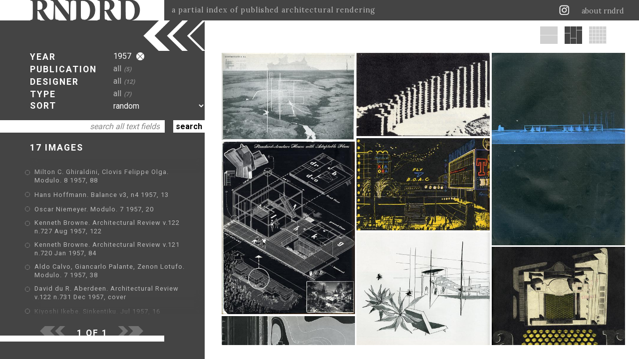

--- FILE ---
content_type: text/html; charset=utf-8
request_url: https://rndrd.com/?a=140
body_size: 4847
content:
<!DOCTYPE html PUBLIC "-//W3C//DTD XHTML+RDFa 1.0//EN" "http://www.w3.org/MarkUp/DTD/xhtml-rdfa-1.dtd">
<html xmlns="http://www.w3.org/1999/xhtml" xml:lang="en" version="XHTML+RDFa 1.0" dir="ltr">

  <head profile="http://www.w3.org/1999/xhtml/vocab">
    <meta http-equiv="Content-Type" content="text/html; charset=utf-8" />
<meta property="og:image:height" content="1046" />
<meta property="og:image:width" content="800" />
<meta property="twitter:card" content="summary_large_image" />
<meta property="twitter:site" content="@rndrd" />
<meta property="twitter:title" content="RNDRD" />
<meta property="twitter:image" content="https://rndrd.com/i/1957-David_du_R_Aberdeen-Architectural_Review-v_121-n_731-Dec-1957-cover-web.jpg" />
<meta property="twitter:text:description" content="1957" />
<meta property="og:image" content="https://rndrd.com/i/1957-David_du_R_Aberdeen-Architectural_Review-v_121-n_731-Dec-1957-cover-web.jpg" />
<meta property="og:title" content="RNDRD" />
<meta name="description" content="RNDRD is a partial index of architectural drawings and models scanned from design publications throughout the 20th century." />
<meta name="Generator" content="Drupal 7 (http://drupal.org)" />
<script type="application/ld+json">
        {
          "@context": "http://schema.org",
          "@type": "Article",
          "mainEntityOfPage": {
            "@type": "WebPage",
            "@id": "https://rndrd.com/"
          },
          "headline": "RNDRD",
          "image": {
            "@type": "ImageObject",
            "url": "https://rndrd.com/i/1957-David_du_R_Aberdeen-Architectural_Review-v_121-n_731-Dec-1957-cover-web.jpg",
            "height": 1046,
            "width": 800
          },
          "datePublished": "2026",
          "dateModified": "2026",
          "author": {
            "@type": "Person",
            "name": "RNDRD"
          },
           "publisher": {
            "@type": "Organization",
            "name": "RNDRD",
            "logo": {
              "@type": "ImageObject",
              "url": "https://rndrd.com/sites/all/modules/_rndrd/theme/img/rndrd-logo-grey.png",
              "width": 345,
              "height": 60
            }
          },
          "description": "RNDRD is a partial index of architectural drawings and models scanned from design publications throughout the 20th century."
        }
        </script><meta property="og:type" content="article" />
<meta property="og:site_name" content="RNDRD" />
<meta property="og:url" content="https://rndrd.com" />
<meta property="og:description" content="1957" />
    <title>1957 | RNDRD</title>
    <style type="text/css" media="all">
@import url("https://rndrd.com/modules/system/system.base.css?qa0qio");
@import url("https://rndrd.com/modules/system/system.menus.css?qa0qio");
@import url("https://rndrd.com/modules/system/system.messages.css?qa0qio");
@import url("https://rndrd.com/modules/system/system.theme.css?qa0qio");
</style>
<style type="text/css" media="all">
@import url("https://rndrd.com/modules/field/theme/field.css?qa0qio");
@import url("https://rndrd.com/modules/node/node.css?qa0qio");
@import url("https://rndrd.com/modules/user/user.css?qa0qio");
</style>
<style type="text/css" media="all">
@import url("https://rndrd.com/sites/all/modules/ctools/css/ctools.css?qa0qio");
@import url("https://rndrd.com/sites/all/modules/_rndrd/theme/css/_rndrd.css?qa0qio");
</style>
<link type="text/css" rel="stylesheet" href="https://fonts.googleapis.com/css?family=Roboto:400,700&amp;qa0qio" media="all" />
<link type="text/css" rel="stylesheet" href="https://fonts.googleapis.com/css?family=Lora:400,700&amp;qa0qio" media="all" />
    <script type="text/javascript" src="//ajax.googleapis.com/ajax/libs/jquery/1.8.3/jquery.min.js"></script>
<script type="text/javascript">
<!--//--><![CDATA[//><!--
window.jQuery || document.write("<script src='/sites/all/modules/jquery_update/replace/jquery/1.8/jquery.min.js'>\x3C/script>")
//--><!]]>
</script>
<script type="text/javascript" src="https://rndrd.com/misc/jquery-extend-3.4.0.js?v=1.8.3"></script>
<script type="text/javascript" src="https://rndrd.com/misc/jquery.once.js?v=1.2"></script>
<script type="text/javascript" src="https://rndrd.com/misc/drupal.js?qa0qio"></script>
<script type="text/javascript" src="https://rndrd.com/misc/ajax.js?v=7.69"></script>
<script type="text/javascript" src="https://rndrd.com/sites/all/modules/jquery_update/js/jquery_update.js?v=0.0.1"></script>
<script type="text/javascript" src="https://rndrd.com/sites/all/modules/google_analytics/googleanalytics.js?qa0qio"></script>
<script type="text/javascript">
<!--//--><![CDATA[//><!--
(function(i,s,o,g,r,a,m){i["GoogleAnalyticsObject"]=r;i[r]=i[r]||function(){(i[r].q=i[r].q||[]).push(arguments)},i[r].l=1*new Date();a=s.createElement(o),m=s.getElementsByTagName(o)[0];a.async=1;a.src=g;m.parentNode.insertBefore(a,m)})(window,document,"script","https://www.google-analytics.com/analytics.js","ga");ga("create", "UA-13201850-1", {"cookieDomain":"auto"});ga("set", "anonymizeIp", true);ga("send", "pageview");
//--><!]]>
</script>
<script type="text/javascript" src="https://rndrd.com/sites/all/modules/_rndrd/theme/js/_rndrd.js?qa0qio"></script>
<script type="text/javascript" src="https://rndrd.com/sites/all/modules/_rndrd/theme/js/masonry.pkgd.min.js?qa0qio"></script>
<script type="text/javascript" src="https://rndrd.com/sites/all/modules/_rndrd/theme/js/imagesloaded.pkgd.min.js?qa0qio"></script>
<script type="text/javascript" src="https://rndrd.com/misc/progress.js?v=7.69"></script>
<script type="text/javascript">
<!--//--><![CDATA[//><!--
jQuery.extend(Drupal.settings, {"basePath":"\/","pathPrefix":"","ajaxPageState":{"theme":"rndrd","theme_token":"qi3_UUxeCBtEknwchnTcqPUvPlZ2G0wuEs7O92cWjwE","jquery_version":"1.8","js":{"\/\/ajax.googleapis.com\/ajax\/libs\/jquery\/1.8.3\/jquery.min.js":1,"0":1,"misc\/jquery-extend-3.4.0.js":1,"misc\/jquery.once.js":1,"misc\/drupal.js":1,"misc\/ajax.js":1,"sites\/all\/modules\/jquery_update\/js\/jquery_update.js":1,"sites\/all\/modules\/google_analytics\/googleanalytics.js":1,"1":1,"sites\/all\/modules\/_rndrd\/theme\/js\/_rndrd.js":1,"sites\/all\/modules\/_rndrd\/theme\/js\/masonry.pkgd.min.js":1,"sites\/all\/modules\/_rndrd\/theme\/js\/imagesloaded.pkgd.min.js":1,"misc\/progress.js":1},"css":{"modules\/system\/system.base.css":1,"modules\/system\/system.menus.css":1,"modules\/system\/system.messages.css":1,"modules\/system\/system.theme.css":1,"modules\/field\/theme\/field.css":1,"modules\/node\/node.css":1,"modules\/user\/user.css":1,"sites\/all\/modules\/ctools\/css\/ctools.css":1,"sites\/all\/modules\/_rndrd\/theme\/css\/_rndrd.css":1,"https:\/\/fonts.googleapis.com\/css?family=Roboto:400,700":1,"https:\/\/fonts.googleapis.com\/css?family=Lora:400,700":1}},"urlIsAjaxTrusted":{"\/?a=140":true},"googleanalytics":{"trackOutbound":1,"trackMailto":1,"trackDownload":1,"trackDownloadExtensions":"7z|aac|arc|arj|asf|asx|avi|bin|csv|doc(x|m)?|dot(x|m)?|exe|flv|gif|gz|gzip|hqx|jar|jpe?g|js|mp(2|3|4|e?g)|mov(ie)?|msi|msp|pdf|phps|png|ppt(x|m)?|pot(x|m)?|pps(x|m)?|ppam|sld(x|m)?|thmx|qtm?|ra(m|r)?|sea|sit|tar|tgz|torrent|txt|wav|wma|wmv|wpd|xls(x|m|b)?|xlt(x|m)|xlam|xml|z|zip"}});
//--><!]]>
</script>
    <meta name="viewport" content="width=device-width, initial-scale=1">
  </head>

  <body class="html front not-logged-in no-sidebars page-n" >
    <div id="console" class="clearfix">
  </div>
<div id="header"><div id="logo-wrapper">
  <a href="/"><div id="logo"></div></a>
  <div id="slogan">a partial index of published architectural rendering</div>
</div>

<div id="right-wrapper">
  <div id="feeds">
    <a href="http://instagram.com/rndrd" target="_blank"><div class="feed instagram"></div></a>
    <!--<a href="http://pinterest.com/rndrd/" target="_blank"><div class="feed pinterest"></div></a>-->
    <!--<a href="http://rndrd.tumblr.com/" target="_blank"><div class="feed tumblr"></div></a>-->
    <!--<a href="https://twitter.com/rndrd" target="_blank"><div class="feed twitter"></div></a>-->
    <!--<a href="http://rndrd.com/rss.xml" target="_blank"><div class="feed rss"></div></a>-->
  </div>
  <div class="about"><a href="/about">about rndrd</a></div>
</div>

<div id="mobile-menu">
  <a href="/about"><div class="menu-icon"></div></a>
</div></div>
<div id="page">
  <div id="text-block-wrapper" class="open"><div id="text-block">

  <div id="form-wrapper">
    <form action="/?a=140" method="post" id="rndrd-query-form" accept-charset="UTF-8"><div><div id="filter-sort" class="open"><div id="edit-filter-sort" class="form-wrapper"><div class="labels"><div class="filter-label year">YEAR</div><div class="filter-label publication">PUBLICATION</div><div class="filter-label designer">DESIGNER</div><div class="filter-label type">TYPE</div><div class="sort-label">SORT</div></div><div class="values-wrapper"><div class="values"><div id="edit-values" class="form-wrapper"><div class="filter-value year"><div class="filter-value-text">1957<a href="/n" class="active"><div class="filter-reset"></div></a></div></div><a href="/n?a=140&amp;l=2" title="Select a publication" class="active"><div class="filter-value publication"><div class="filter-value-text">all<span class="filter-count">(5)</span></div></div></a><a href="/n?a=140&amp;l=3" title="Select a designer" class="active"><div class="filter-value designer"><div class="filter-value-text">all<span class="filter-count">(12)</span></div></div></a><a href="/n?a=140&amp;l=4" title="Select a type" class="active"><div class="filter-value type"><div class="filter-value-text">all<span class="filter-count">(7)</span></div></div></a><div class="sort-value"><div class="form-item form-type-select form-item-sort">
 <select id="edit-sort" name="sort" class="form-select"><option value="1" selected="selected">random</option><option value="2">most recently added</option><option value="3">by year, old to new</option><option value="4">by year, new to old</option></select>
</div>
</div></div></div></div></div></div><div id="search"><div class="form-item form-type-textfield form-item-search">
 <input class="empty form-text" type="text" id="edit-search" name="search" value="search all text fields" size="20" maxlength="128" />
</div>
</div><div id="form-submit"><input type="submit" id="edit-submit" name="op" value="search" class="form-submit" /></div><input type="hidden" name="form_build_id" value="form-fNu7dgeZYj6fqnH6oL97ghIZl_w8s5CKSOH-HdpU76A" />
<input type="hidden" name="form_id" value="rndrd_query_form" />
</div></form>  </div>

  <div id="list-count">17 IMAGES </div>

  <div id="list-top-fade"></div>
  <div id="list-wrapper">
    <div id="list">
              <div class="title" nid=1446>
          <div class="bullet"></div>
          <div class="title-value"><a href="/n/1446">Milton C. Ghiraldini, Clovis Felippe Olga. Modulo. 8 1957, 88</a></div>
        </div>
              <div class="title" nid=1926>
          <div class="bullet"></div>
          <div class="title-value"><a href="/n/1926">Hans Hoffmann. Balance v3, n4 1957, 13</a></div>
        </div>
              <div class="title" nid=1447>
          <div class="bullet"></div>
          <div class="title-value"><a href="/n/1447">Oscar Niemeyer. Modulo. 7 1957, 20</a></div>
        </div>
              <div class="title" nid=942>
          <div class="bullet"></div>
          <div class="title-value"><a href="/n/942">Kenneth Browne. Architectural Review v.122 n.727 Aug 1957, 122</a></div>
        </div>
              <div class="title" nid=937>
          <div class="bullet"></div>
          <div class="title-value"><a href="/n/937">Kenneth Browne. Architectural Review v.121 n.720 Jan 1957, 84</a></div>
        </div>
              <div class="title" nid=1444>
          <div class="bullet"></div>
          <div class="title-value"><a href="/n/1444">Aldo Calvo, Giancarlo Palante, Zenon Lotufo. Modulo. 7 1957, 38</a></div>
        </div>
              <div class="title" nid=943>
          <div class="bullet"></div>
          <div class="title-value"><a href="/n/943">David du R. Aberdeen. Architectural Review v.122 n.731 Dec 1957, cover</a></div>
        </div>
              <div class="title" nid=1642>
          <div class="bullet"></div>
          <div class="title-value"><a href="/n/1642">Kiyoshi Ikebe. Sinkentiku. Jul 1957, 16</a></div>
        </div>
              <div class="title" nid=140>
          <div class="bullet"></div>
          <div class="title-value"><a href="/n/140">Bruno Munari. Domus 326 January 1957, 32</a></div>
        </div>
              <div class="title" nid=940>
          <div class="bullet"></div>
          <div class="title-value"><a href="/n/940">Louis Kahn. Architectural Review v.121 n.724 May 1957, 345</a></div>
        </div>
              <div class="title" nid=1925>
          <div class="bullet"></div>
          <div class="title-value"><a href="/n/1925">Hans Hoffmann. Balance v3, n4 1957, 13</a></div>
        </div>
              <div class="title" nid=941>
          <div class="bullet"></div>
          <div class="title-value"><a href="/n/941">Eero Saarinen. Architectural Review v.121 n.724 May 1957, 361</a></div>
        </div>
              <div class="title" nid=1449>
          <div class="bullet"></div>
          <div class="title-value"><a href="/n/1449">Rino Levi, Roberto Cerqueira Cesar, L.R. Carvalho Frano. Modulo. 8 1957, 57</a></div>
        </div>
              <div class="title" nid=1445>
          <div class="bullet"></div>
          <div class="title-value"><a href="/n/1445">Carlos Cascaldi, Joao Vilanova Artigas. Modulo. 8 1957, 81</a></div>
        </div>
              <div class="title" nid=939>
          <div class="bullet"></div>
          <div class="title-value"><a href="/n/939">Kenneth Browne. Architectural Review v.121 n.723 Apr 1957, 230</a></div>
        </div>
              <div class="title" nid=1448>
          <div class="bullet"></div>
          <div class="title-value"><a href="/n/1448">Oscar Niemeyer. Modulo. 7 1957, 23</a></div>
        </div>
              <div class="title" nid=938>
          <div class="bullet"></div>
          <div class="title-value"><a href="/n/938">Kenneth Browne. Architectural Review v.122 n.722 Jan 1957, 154</a></div>
        </div>
          </div>
  </div>
  <div id="list-bottom-fade"></div>

</div>

<div id="footer">

  <div id="pager-wrapper">
          <div class="pager-prev off"></div>
    
    <div class="pager-page">1 OF 1</div>

          <div class="pager-next off"></div>
      </div>

  <div id="footer-spacer">
    <div id="footer-spacer-white"></div>
    <div id="footer-spacer-dark"></div>
  </div>

  <div id="footer-text">
  </div>

</div></div>
<div id="image-block-wrapper"><div id="block-adjuster" class="open"></div>
<div id="image-block-header">
      <a href="/?a=140&y=1"><div class="layout-option full"></div></a>
  
      <div class="layout-option vertical selected"></div>
  
      <a href="/?a=140&y=3"><div class="layout-option square"></div></a>
  </div>

<div id="image-block">
  <div id="image-block-grid">
          <a href="/n/1446"><img nid="1446" class="image" src="https://rndrd.com/i/styles/vertical/public/1957-Milton_C_Ghiraldini-Clovis_Felippe_Olga-Modulo-8-88-web.jpg?itok=vgf13a7L" alt="Milton C. Ghiraldini, Clovis Felippe Olga. Modulo. 8 1957, 88" title="Milton C. Ghiraldini, Clovis Felippe Olga. Modulo. 8 1957, 88" /></a>          <a href="/n/1926"><img nid="1926" class="image" src="https://rndrd.com/i/styles/vertical/public/1957-Hans_Hoffmann-Balance-v3-n4-1957-13-web-2.jpg?itok=P5qiA6vr" alt="Hans Hoffmann. Balance v3, n4 1957, 13" title="Hans Hoffmann. Balance v3, n4 1957, 13" /></a>          <a href="/n/1447"><img nid="1447" class="image" src="https://rndrd.com/i/styles/vertical/public/1957-Oscar_Neimeyer-Modulo-7-20-web.jpg?itok=8Y_85pvj" alt="Oscar Niemeyer. Modulo. 7 1957, 20" title="Oscar Niemeyer. Modulo. 7 1957, 20" /></a>          <a href="/n/942"><img nid="942" class="image" src="https://rndrd.com/i/styles/vertical/public/1957-Kenneth_Browne-Architectural_Review-v_122-n_727-Aug-1957-122-web.jpg?itok=g6JKx1sv" alt="Kenneth Browne. Architectural Review v.122 n.727 Aug 1957, 122" title="Kenneth Browne. Architectural Review v.122 n.727 Aug 1957, 122" /></a>          <a href="/n/937"><img nid="937" class="image" src="https://rndrd.com/i/styles/vertical/public/1957-Kenneth_Browne-Architectural_Review-v_121-n_720-Jan-1957-84-web.jpg?itok=xZGyvOrD" alt="Kenneth Browne. Architectural Review v.121 n.720 Jan 1957, 84" title="Kenneth Browne. Architectural Review v.121 n.720 Jan 1957, 84" /></a>          <a href="/n/1444"><img nid="1444" class="image" src="https://rndrd.com/i/styles/vertical/public/1957-Aldo_Calvo_Giancarlo_Palante_Zenon_Lotufo-Modulo-7-38-web.jpg?itok=VDj6WWkd" alt="Aldo Calvo, Giancarlo Palante, Zenon Lotufo. Modulo. 7 1957, 38" title="Aldo Calvo, Giancarlo Palante, Zenon Lotufo. Modulo. 7 1957, 38" /></a>          <a href="/n/943"><img nid="943" class="image" src="https://rndrd.com/i/styles/vertical/public/1957-David_du_R_Aberdeen-Architectural_Review-v_121-n_731-Dec-1957-cover-web.jpg?itok=BPABgepX" alt="David du R. Aberdeen. Architectural Review v.122 n.731 Dec 1957, cover" title="David du R. Aberdeen. Architectural Review v.122 n.731 Dec 1957, cover" /></a>          <a href="/n/1642"><img nid="1642" class="image" src="https://rndrd.com/i/styles/vertical/public/1957-Kiyoshi_Ikebe-Sinkentiku-7-16-web.jpg?itok=gIMTvCec" alt="Kiyoshi Ikebe. Sinkentiku. Jul 1957, 16" title="Kiyoshi Ikebe. Sinkentiku. Jul 1957, 16" /></a>          <a href="/n/140"><img nid="140" class="image" src="https://rndrd.com/i/styles/vertical/public/1957-Bruno_Munari-Domus-326-Jan-32-web_905.jpg?itok=MGh-kqP9" alt="Bruno Munari. Domus 326 January 1957, 32" title="Bruno Munari. Domus 326 January 1957, 32" /></a>          <a href="/n/940"><img nid="940" class="image" src="https://rndrd.com/i/styles/vertical/public/1957-Louis_Kahn-Architectural_Review-v_121-n_724-May-1957-345-web.jpg?itok=XIIZheLo" alt="Louis Kahn. Architectural Review v.121 n.724 May 1957, 345" title="Louis Kahn. Architectural Review v.121 n.724 May 1957, 345" /></a>          <a href="/n/1925"><img nid="1925" class="image" src="https://rndrd.com/i/styles/vertical/public/1957-Hans_Hoffmann-Balance-v3-n4-1957-13-web.jpg?itok=k4riT1Dn" alt="Hans Hoffmann. Balance v3, n4 1957, 13" title="Hans Hoffmann. Balance v3, n4 1957, 13" /></a>          <a href="/n/941"><img nid="941" class="image" src="https://rndrd.com/i/styles/vertical/public/1957-Eero_Saarinen-Architectural_Review-v_121-n_724-May-1957-361-web.jpg?itok=rwT_E5EZ" alt="Eero Saarinen. Architectural Review v.121 n.724 May 1957, 361" title="Eero Saarinen. Architectural Review v.121 n.724 May 1957, 361" /></a>          <a href="/n/1449"><img nid="1449" class="image" src="https://rndrd.com/i/styles/vertical/public/1957-Rino_Levi__Roberto_Cerqueira_Cesar__LR_Carvalho_Franco-Modulo-8-57-web.jpg?itok=EgO_cqwx" alt="Rino Levi, Roberto Cerqueira Cesar, L.R. Carvalho Frano. Modulo. 8 1957, 57" title="Rino Levi, Roberto Cerqueira Cesar, L.R. Carvalho Frano. Modulo. 8 1957, 57" /></a>          <a href="/n/1445"><img nid="1445" class="image" src="https://rndrd.com/i/styles/vertical/public/1957-Carlos_Cascaldi_Joao_Vilanova_Artigas-Modulo-8-81-web.jpg?itok=MIdfWRfI" alt="Carlos Cascaldi, Joao Vilanova Artigas. Modulo. 8 1957, 81" title="Carlos Cascaldi, Joao Vilanova Artigas. Modulo. 8 1957, 81" /></a>          <a href="/n/939"><img nid="939" class="image" src="https://rndrd.com/i/styles/vertical/public/1957-Kenneth_Browne-Architectural_Review-v_121-n_723-Apr-1957-230-web.jpg?itok=6iPZijUo" alt="Kenneth Browne. Architectural Review v.121 n.723 Apr 1957, 230" title="Kenneth Browne. Architectural Review v.121 n.723 Apr 1957, 230" /></a>          <a href="/n/1448"><img nid="1448" class="image" src="https://rndrd.com/i/styles/vertical/public/1957-Oscar_Neimeyer-Modulo-7-23-web.jpg?itok=D2jKnY17" alt="Oscar Niemeyer. Modulo. 7 1957, 23" title="Oscar Niemeyer. Modulo. 7 1957, 23" /></a>          <a href="/n/938"><img nid="938" class="image" src="https://rndrd.com/i/styles/vertical/public/1957-Kenneth_Browne-Architectural_Review-v_121-n_722-Mar-1957-154-web.jpg?itok=aN0KnTnB" alt="Kenneth Browne. Architectural Review v.122 n.722 Jan 1957, 154" title="Kenneth Browne. Architectural Review v.122 n.722 Jan 1957, 154" /></a>      </div>
  <div id="throbber"><div class="throbber-image"></div></div>
</div></div></div>
  </body>

</html>
